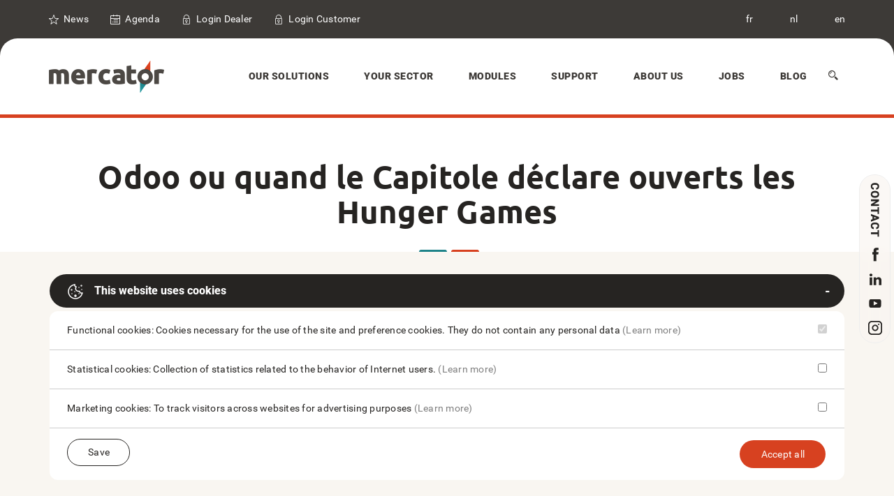

--- FILE ---
content_type: text/html; charset=utf-8
request_url: https://www.mercator.eu/en/odoo-ou-quand-le-capitole-declare-ouverts-les-hunger-games.chtml
body_size: 11294
content:


<!doctype html>
<html id="ctl00_htmlTag">
<head><meta charset="utf-8" /><meta http-equiv="X-UA-Compatible" content="IE=edge" /><meta name="viewport" content="width=device-width, initial-scale=1, maximum-scale=1, user-scalable=0" />
<title>
	Odoo ou quand le Capitole déclare ouverts les Hunger Games
</title><link rel="shortcut icon" href="/favicon.png" /><link rel="apple-touch-icon-precomposed" sizes="180x180" href="../apple-touch-180x180.png" />
        <link rel="stylesheet" type="text/css" href="/assets/css/mercator_A2AAAA6792A789610160398B23E0952E.css" />
	
        <script type="text/javascript" src="/assets/js/mercator_1_A89CAFAC79C2AE71548C6C7977AF3236.js"></script>
    
        
        
        <style>.outdated_versions {display: none;}</style>
    <meta property="og:url" content="https://www.mercator.eu/en/odoo-ou-quand-le-capitole-declare-ouverts-les-hunger-games.chtml" /><meta property="og:type" content="article" /><meta property="og:title" content="Odoo ou quand le Capitole déclare ouverts les Hunger Games" /><meta property="og:description" content="On ne savait pas si c’était un honneur ou un signe de déchéance , mais nous avions été épargnés de l’envoi à tous les développeurs de ce widget Odoo. Les « présents de débauche » sont finalement arrivés chez Mercator aussi.&lt;br>Juste un mot pour résumer : dégoût." /><meta property="og:image" content="https://www.mercator.eu/attachments/1000000354/odoo_recrutement.jpg" /><meta property="fb:app_id" content="1702270453353595" /><link rel="alternate" hreflang="fr" href="https://www.mercator.eu/fr/odoo-ou-quand-le-capitole-declare-ouverts-les-hunger-games.chtml" /><link rel="alternate" hreflang="nl" href="https://www.mercator.eu/nl/odoo-of-wanneer-het-capitool-de-hunger-games-voor-open-verklaart.chtml" /><link rel="alternate" hreflang="en" href="https://www.mercator.eu/en/odoo-ou-quand-le-capitole-declare-ouverts-les-hunger-games.chtml" /><link href="/WebResource.axd?d=VdPoLqp1pEU6N0-IfFplZKPf4pU3JXL-Puq3c8TI8YL7j-GYZpLRZQN9kvHt5DJ9OUZ_jOi_VBQgyqhybzJcoXvGXsufVmAfzuYg06paGYoNlPARcvkOXEcCYhxRbIy303l_nPUra3EjzjPEDUksxg2&amp;t=637073620980000000" type="text/css" rel="stylesheet" class="Telerik_stylesheet" /><link href="/WebResource.axd?d=jyhRrCp8YeDcuQCy9h1jkj4zBL2VtvipoTh3oACokLMYgC1MJ7qeA-_wshrygm9XACVgE4BDW85GVfE-kqaLqsRpxbKYGCAyrwLz90N9Zy3d1SBR0XOuRZArAJsNURABsYfnDWWvKbP9QSobbEF0wg2&amp;t=637073620980000000" type="text/css" rel="stylesheet" class="Telerik_stylesheet" /><link href="/WebResource.axd?d=A2MfKu8JHbSIK3aGDOCPBbqClw2UXR5niTkYdExJrh8xrs2yuB4_wPoY3avwjUyKx0Z2e2MZ2FLS3BB_d7Rpmg5CHFk_tBO_y51rbR9VF2IQjBbd9EDfYBL8vFFMxC9f2EmbE2S4jciDNmiJCLwZ-J-x8aKiBgvK29gYnHxtY5E1&amp;t=637073620980000000" type="text/css" rel="stylesheet" class="Telerik_stylesheet" /></head>
<body>
    <form name="aspnetForm" method="post" action="/en/odoo-ou-quand-le-capitole-declare-ouverts-les-hunger-games.chtml" id="aspnetForm">
<div>
<input type="hidden" name="ctl00_ScriptManager1_TSM" id="ctl00_ScriptManager1_TSM" value="" />
<input type="hidden" name="__EVENTTARGET" id="__EVENTTARGET" value="" />
<input type="hidden" name="__EVENTARGUMENT" id="__EVENTARGUMENT" value="" />
<input type="hidden" name="__SERVERVIEWSTATEID" id="__SERVERVIEWSTATEID" value="70b672cd-1768-4f33-be40-816c958b1d6f" />
<input type="hidden" name="__VIEWSTATE" id="__VIEWSTATE" value="" />
</div>

<script type="text/javascript">
//<![CDATA[
var theForm = document.forms['aspnetForm'];
if (!theForm) {
    theForm = document.aspnetForm;
}
function __doPostBack(eventTarget, eventArgument) {
    if (!theForm.onsubmit || (theForm.onsubmit() != false)) {
        theForm.__EVENTTARGET.value = eventTarget;
        theForm.__EVENTARGUMENT.value = eventArgument;
        theForm.submit();
    }
}
//]]>
</script>


<script src="/WebResource.axd?d=pynGkmcFUV13He1Qd6_TZBAV8lWjVUwARS8MMKht51qA08RsfcSRJJJf9rd00yzO8S4hU56JUx1M0MQlGDzU6g2&amp;t=638901608248157332" type="text/javascript"></script>


<script src="/Telerik.Web.UI.WebResource.axd?_TSM_HiddenField_=ctl00_ScriptManager1_TSM&amp;compress=1&amp;_TSM_CombinedScripts_=%3b%3bSystem.Web.Extensions%2c+Version%3d4.0.0.0%2c+Culture%3dneutral%2c+PublicKeyToken%3d31bf3856ad364e35%3aen-US%3aa8328cc8-0a99-4e41-8fe3-b58afac64e45%3aea597d4b%3ab25378d2" type="text/javascript"></script>
<script src="https://d2i2wahzwrm1n5.cloudfront.net/ajaxz/2019.3.1023/Common/Core.js" type="text/javascript"></script>
<script src="https://d2i2wahzwrm1n5.cloudfront.net/ajaxz/2019.3.1023/Ajax/Ajax.js" type="text/javascript"></script>
<script src="https://d2i2wahzwrm1n5.cloudfront.net/ajaxz/2019.3.1023/Common/jQuery.js" type="text/javascript"></script>
<script src="https://d2i2wahzwrm1n5.cloudfront.net/ajaxz/2019.3.1023/Common/jQueryPlugins.js" type="text/javascript"></script>
<script src="https://d2i2wahzwrm1n5.cloudfront.net/ajaxz/2019.3.1023/Common/AnimationFramework/AnimationFramework.js" type="text/javascript"></script>
<script src="https://d2i2wahzwrm1n5.cloudfront.net/ajaxz/2019.3.1023/Common/Popup/PopupScripts.js" type="text/javascript"></script>
<script src="https://d2i2wahzwrm1n5.cloudfront.net/ajaxz/2019.3.1023/SocialShare/RadSocialShare.js" type="text/javascript"></script>
<div>

	<input type="hidden" name="__SCROLLPOSITIONX" id="__SCROLLPOSITIONX" value="0" />
	<input type="hidden" name="__SCROLLPOSITIONY" id="__SCROLLPOSITIONY" value="0" />
	<input type="hidden" name="__EVENTVALIDATION" id="__EVENTVALIDATION" value="Plvs2Yea4uvitn3nSoXBLd/nrMcdsIhx/irCVGcqCZtXjNwZqorJ2CoMnv4ow9jYX6lkEn3AOPgCa5inaqYD4Jbe4wWr5ov8Y67Cz9oJogz5WMgrK2PzSHKV+xQbOgJ7k5fbo5G31RlWDAkcrONo5qzTqGMIVt3OCuOM4kudSGs=" />
</div>

    <script type="text/javascript">
//<![CDATA[
Sys.WebForms.PageRequestManager._initialize('ctl00$ScriptManager1', 'aspnetForm', ['tctl00$radAjaxManager1SU',''], [], [], 90, 'ctl00');
//]]>
</script>

    <!-- 2019.3.1023.45 --><div id="ctl00_radAjaxManager1SU">
	<span id="ctl00_radAjaxManager1" style="display:none;"></span>
</div>

    <div id="page-wrapper">
        
        <div class="preloader"></div>
        <header>
			<div id="header-top">
				<div class="container">
					<div class="row">
						<div class="col-sm-7">
							<div class="widget widget-contact">
								<ul>
									<li>    
										<i class="mt-icon-stars"></i>
										<a id="ctl00_hyperLinkNews" href="/en/news.chtml">News</a>
									</li>
									<li>
										<i class="mt-icon-timetable"></i>
										<a id="ctl00_hyperLinkAgenda" href="/en/agenda.chtml">Agenda</a>
									</li>
                                    <li>    
										<i class="mt-icon-locks"></i>
                                        <a id="ctl00_hyperLinkDealerLoginLogoff" href="/en/dealers-zone.dhtml">Login Dealer</a>
									</li>
                                    <li>    
										<i class="mt-icon-locks"></i>
                                        <a id="ctl00_hyperLinkCustomerLoginLogoff" href="/en/customer-portal">Login Customer</a>
									</li>
								</ul>
							</div>
						</div>

						<div class="col-sm-5" style="text-align: right;">
							<div class="widget widget-contact">
								<ul>
                                    <li><a href="/fr/odoo-ou-quand-le-capitole-declare-ouverts-les-hunger-games.chtml" onclick="javascript:setCookie('UserLangue','F',365);">fr</a></li>
                                    <li><a href="/nl/odoo-of-wanneer-het-capitool-de-hunger-games-voor-open-verklaart.chtml" onclick="javascript:setCookie('UserLangue','N',365);">nl</a></li>
                                    <li><a href="/en/odoo-ou-quand-le-capitole-declare-ouverts-les-hunger-games.chtml" onclick="javascript:setCookie('UserLangue','E',365);">en</a></li>
								</ul>
							</div>
						</div>
					</div>
				</div>  
			</div>
			<div id="header">
				<div class="container">
					<div class="row">
						<div class="col-sm-2">
							<div id="logo">
								<a href="/en">
									<img src="/assets/images/logo.png" srcset="/assets/images/logo-big.png 2x" alt="Mercator">
								</a>
							</div>
						</div>
						<div class="col-sm-10">
							<nav>
								<a id="mobile-menu-button" href="#"><i class="mt-icon-menu"></i></a> 
								<ul class="menu clearfix" id="menu">
									<li class="dropdown"><a href="#">Our solutions</a><ul><li class="dropdown"><a href="#">Business management</a><ul><li><a href="/en/business-management/store-management.chtml">Store management</a></li><li><a href="/en/business-management/b2b-management.chtml">B2B management</a></li></ul></li><li><a href="/en/our-solutions/accounting.chtml">Accounting</a></li><li><a href="/en/our-solutions/crm.chtml">CRM</a></li><li><a href="/en/our-solutions/e-commerce-site.chtml">E-commerce site</a></li><li><a href="/en/our-solutions/app-b2c.chtml">B2C App</a></li><li><a href="/en/our-solutions/mobile-solution.chtml">Mobile solution</a></li></ul></li><li class="megamenu"><a href="#">Your sector</a><div class="megamenu-container col-3"><div class="section"><ul><li><a href="/en/your-sector/all-sectors.chtml">Other sectors</a></li><li><a href="/en/your-sector/food.chtml">Food</a></li><li><a href="/en/your-sector/diy-and-tools.chtml">DIY & Tools</a></li><li><a href="/en/your-sector/materials-and-wood.chtml">Materials & Wood</a></li></ul></div><div class="section"><ul><li><a href="/en/your-sector/garden-centres-and-pet-stores.chtml">Garden Centres & Pet Stores</a></li><li><a href="/en/your-sector/decoration-and-lighting.chtml">Decoration & Lighting</a></li><li><a href="/en/your-sector/fashion.chtml">Fashion</a></li><li><a href="/en/your-sector/wines-and-spirits.chtml">Wines &amp; Spirits</a></li></ul></div><div class="section"><ul><li><a href="/en/your-sector/services.chtml">Services</a></li><li><a href="/en/your-sector/installers-and-technicians.chtml">Installers & technicians</a></li><li><a href="/en/your-sector/it-and-electronics.chtml">IT & Electronics</a></li><li><a href="/en/your-sector/cereal-producer.chtml">Cereal producer</a></li></ul></div></div></li><li class="megamenu"><a href="#">Modules</a><div class="megamenu-container col-3"><div class="section"><ul><li><a href="/en/modules/all-modules.chtml">All modules</a></li><li><a href="/en/modules/gestion-des-emplacements.chtml">Location management</a></li><li><a href="/en/modules/touch-screens.chtml">Touch Screens</a></li><li><a href="/en/modules/lots-management.chtml">Lots management</a></li><li><a href="/en/modules/project-management.chtml">Project management</a></li><li><a href="/en/modules/performance-management.chtml">Performance Management</a></li><li><a href="/en/modules/production-management.chtml">Production management</a></li><li><a href="/en/modules/payment-terminals-and-cash-automation-solutions.chtml">Payment terminals and Cash Automation Solutions</a></li><li><a href="/en/modules/contact-management.chtml">Contact management</a></li><li><a href="/en/modules/sales-force.chtml">Sales force</a></li></ul></div><div class="section"><ul><li><a href="/en/modules/resource-management.chtml">Resource management </a></li><li><a href="/en/modules/subscription.chtml">Subscription</a></li><li><a href="/en/modules/banking-integration.chtml">Banking integration</a></li><li><a href="/en/modules/importing-of-external-items.chtml">Importing of external items</a></li><li><a href="/en/modules/multi-company-management.chtml">Multi-company management</a></li><li><a href="/en/modules/additional-base-file.chtml">Additional base file</a></li><li><a href="/en/modules/intrastat-declaration.chtml">Intrastat declaration </a></li><li><a href="/en/modules/mercator-in-the-cloud.chtml">Mercator in Cloud</a></li><li><a href="/en/modules/mercator-sos.chtml">Mercator SOS</a></li><li><a href="/en/modules/peppol-e-invoicing.chtml">PEPPOL e-invoicing</a></li></ul></div><div class="section"><ul><li><a href="/en/modules/after-sales-service.chtml">After-sales service</a></li><li><a href="/en/modules/caisse-self-scan.chtml">Self-Scan Checkout</a></li><li><a href="/en/modules/mercator-engines.chtml">Mercator engines</a></li><li><a href="/en/modules/artificial-intelligence-ai.chtml">Artificial intelligence (AI)</a></li><li><a href="/en/modules/logistic-picking.chtml">Logistic picking</a></li><li><a href="/en/modules/serial-numbers.chtml">Serial numbers</a></li><li><a href="/en/modules/analytical-accounting.chtml">Analytical Accounting</a></li><li><a href="/en/modules/business-intelligence.chtml">Business Intelligence</a></li></ul></div></div></li><li class="dropdown"><a href="#">Support</a><ul><li class="dropdown"><a href="/support-knowledge-database.html">Knowledge base</a><ul><li><a href="/support-knowledge-database.html">General index</a></li><li><a href="/knowledge-database-by-number.html">By number</a></li><li><a href="/knowledge-database-by-date.html">By date</a></li><li><a href="/knowledge-database-AI.html">Querying AI</a></li></ul></li><li><a href="/knowledge-database-search.html">Search</a></li><li><a href="/support-updates-e.html">Updates</a></li><li><a href="/en/support/support-mercator.chtml">Teamviewer</a></li><li><a href="/en/support/videos.chtml">Videos</a></li></ul></li><li class="dropdown"><a href="#">About Us</a><ul><li><a href="/en/about-us/our-philosophy.chtml">Our philosophy</a></li><li><a href="/en/about-us/our-history.chtml">Our history</a></li><li><a href="/en/about-us/demonstration-versions.chtml">Demo versions</a></li><li><a href="/en/about-us/testimonials.chtml">Testimonials</a></li><li><a href="/en/about-us/contact.chtml">Contact</a></li></ul></li><li class="dropdown"><a href="#">Jobs</a><ul><li><a href="/en/jobs/job-offers.chtml">Job offers</a></li><li><a href="/en/jobs/travailler-chez-mercator.chtml">Work at Mercator</a></li></ul></li><li class="dropdown"><a href="/en/blog.chtml" onclick="document.location='/en/blog.chtml';" class="noDownArrowInDropdown">Blog</a></li>
									<li class="search">
										
										<a class="hidden-xs hidden-sm" href="#"><i class="mt-icon-search"></i></a>
										
										<div id="search-form-container">
                        
											<div id="search-form">
												<input id="search" type="search" name="search" spellcheck="false" autocomplete="off" placeholder="Fill in one or several keywords">
												<input id="search-submit" type="submit" value="" onclick="return search_site(this);">
											</div>
											
										</div>
									</li>
								</ul>
							</nav>
						</div>
					</div>
				</div>   	
			</div>
		</header>

        

        <div id="page-content">
            
            <div id="page-header">  
                <div class="container">
                    <div class="row">
                        <div class="col-sm-12 tinybanner">
                        </div>
                    </div>
                </div>    
            </div>
			
			<div class="container">
				<div class="row">
					<div class="col-sm-12">
						<div class="headline">
							<h1>Odoo ou quand le Capitole déclare ouverts les Hunger Games</h1>
							<p></p>
						</div>
					</div>
				</div>
			</div>

            

            

            

            

            <div id="ctl00_ContentPlaceHolderContent_PanelBlog" class="container">
	
				<div class="row">

                    <div class="col-sm-2 left-panel-blog">
						
                        <ul class="pagination text-left">
                            <li><a id="ctl00_ContentPlaceHolderContent_HyperLinkBlogPrevious" title="Previous article" href="/en/-1-4-les-freins-au-changement-d-erp-le-cout.chtml"><i class="mt-icon-arrow-left"></i></a></li>
                            <li><a id="ctl00_ContentPlaceHolderContent_HyperLinkBlogNext" title="Next article" href="/en/l-arrondi-a-5-cents-ou-quand-l-autorite-vient-jouer-les-don-quichotte-dans-votre-point-de-vente.chtml"><i class="mt-icon-arrow-right2"></i></a></li>
                        </ul>

                        <a id="ctl00_ContentPlaceHolderContent_HyperLinkBackToBlog" class="btn btn-default btn-back btn-xs" href="/en/blog.chtml">Back to the blog</a>

                        <div id="ctl00_ContentPlaceHolderContent_RadSocialShareBlog" class="RadSocialShare RadSocialShare_Default sshVerticalMode" style="background-color:White;">
		<ul class="sshContent">
			<li class="sshListItem"><a class="sshLinkItem" href="javascript:void(0)"></a></li><li class="sshListItem"><a class="sshLinkItem" href="javascript:void(0)"></a></li><li class="sshListItem"><a class="sshLinkItem" href="javascript:void(0)"></a></li>
		</ul><input id="ctl00_ContentPlaceHolderContent_RadSocialShareBlog_ClientState" name="ctl00_ContentPlaceHolderContent_RadSocialShareBlog_ClientState" type="hidden" />
	</div>
                        <div style="margin-left: 6px; margin-top: 12px; margin-bottom: 12px;"><script src="https://platform.linkedin.com/in.js" type="text/javascript"> lang: en_US</script><script type="IN/Share" data-counter="top"></script></div>

					</div>

					<div class="col-sm-10">
                        <div id="SalesContent"><div class="container">
	<div class="row">
		<div class="col-sm-10">		
			<div class="blog-article" style="margin-bottom:65px; margin-top: 15px;">	
				<div class="blog-article-thumbnail" style="text-align: center;"><img src="/attachments/1000000354/odoo_recrutement.jpg" alt="méthode de recrutement des programmeurs par Odoo" style=""></div>
				<div class="blog-article-date">16/01/2020
				</div>															
			</div>		
		</div>
	</div>
</div>
<div class="container">
	<div class="row">
<div class="col-sm-10">
<p style="text-align: justify;">On ne savait pas si c&rsquo;&eacute;tait un honneur (&laquo; <em>ils n&rsquo;ont pas os&eacute; contacter nos d&eacute;veloppeurs </em>&raquo;) ou un signe de d&eacute;ch&eacute;ance (&laquo; <em>nos collaborateurs ne sont-ils pas &agrave; la hauteur ?</em> &raquo;), mais nous avions &eacute;t&eacute; &eacute;pargn&eacute;s de l&rsquo;envoi &agrave; tous les d&eacute;veloppeurs de ce widget Odoo. <br>Les &laquo; pr&eacute;sents de d&eacute;bauche &raquo; sont finalement arriv&eacute;s chez Mercator aussi. </p><p style="text-align: justify;">Merci Monsieur Pinckaers, merci Monsieur Lesuisse,&nbsp; d&rsquo;avoir finalement pens&eacute; &agrave; nous et de proposer &agrave; nos d&eacute;veloppeurs ce challenge messianique tant attendu.</p><h5 style="text-align: center;">Juste un mot pour r&eacute;sumer : d&eacute;go&ucirc;t.</h5></div>
</div>
</div>
<br><div class="container">
	<div class="row">
<div class="col-sm-10">
<p style="text-align: justify;">On sait que le recrutement dans toutes les entreprises de notre secteur est tendu. Mais cette tension autorise-t-elle tout et n&rsquo;importe quoi ? <br>Il ne nous appartient pas de r&eacute;pondre &agrave; cette question. Chacun y r&eacute;pondra selon ses valeurs et ses ambitions ; les unes et les autres &eacute;tant en principe align&eacute;es.</p></div>
</div>
</div>
<div class="container">
	<div class="row">
<div class="col-sm-10">
<p style="text-align: justify;">Et voil&agrave; donc qu&rsquo;Odoo prend r&eacute;ellement tous ses concurrents comme des Districts dans lesquels il organise ses &laquo; Moissons &raquo;. &laquo; <em>Je me sers, je d&eacute;monte le business des autres, l&rsquo;arche de l&rsquo;ar&egrave;ne <strong>is the limit</strong></em> &raquo;. Le Capitole organise ses jeux dans le but de satisfaire ses app&eacute;tits primaires de fa&ccedil;on brutale.&nbsp;</p><p style="text-align: justify;">Odoo y voit probablement une double utilit&eacute; : un instrument d&rsquo;oppression &agrave; l&rsquo;&eacute;gard de ses comp&eacute;titeurs, en les faisant souffrir &eacute;ventuellement d&rsquo;une diminution de leurs ressources primordiales, mais &eacute;galement un moyen de nourrir inlassablement l&rsquo;ogre et le syst&egrave;me qu&rsquo;il incarne.<br>Mais en d&eacute;finitive, tout le monde sait avec quel capital &laquo; sympathie &raquo; le Capitole termine chaque fois l&rsquo;aventure...</p><div></div></div>
</div>
</div>
<br><div class="container">
	<div class="row">
<div class="col-md-8 col-md-offset-1 col-sm-10">
<h5 style="text-align: center; padding-left:40px; padding-right:40px"><i class="mt-icon-quote-left"></i>&nbsp;Si nous voulions juste intimider les districts, nous pourrions mettre les 24 tribus en rangs d&rsquo;oignons et les ex&eacute;cuter, ce serait plus rapide !&nbsp;&nbsp;<i class="mt-icon-quote-right"></i></h5><p style="text-align: right;">Hunger Games, le pr&eacute;sident Snow<img src="/attachments/1000000354/citation_hunger_games.jpg" alt="citation hunger games odoo" style="margin-left:10px"></p>
</div>
</div></div>
<br><div class="container">
	<div class="row">
<div class="col-sm-10">
<p style="text-align: justify;">Tout comme Hunger Games d&eacute;nonce clairement la violence des jeux et le plaisir que prennent les spectateurs &agrave; regarder cette violence, nous sommes aussi en droit de questionner aujourd&rsquo;hui tous ces spectateurs b&eacute;ats et likeurs basiques qui acclament Odoo quoi qu&rsquo;il fasse.<br><br>Finalement, ne doit-on pas plaindre tout ce vivier ? On imagine la pression qui p&egrave;se sur cette entreprise apr&egrave;s avoir fait entrer dans son capital Summit Partners, un fond de capital-risque am&eacute;ricain qui, immanquablement, aura tr&egrave;s vite besoin de rendement.&nbsp; Cela doit d&rsquo;ailleurs r&eacute;jouir tous les travailleurs d&rsquo;Odoo de savoir qu&rsquo;ils &oelig;uvrent tous les jours &agrave; la r&eacute;mun&eacute;ration d&rsquo;un fond domicili&eacute; &agrave; &hellip; Panem. <br>On parlait avant d&rsquo;un produit belge, fier de son ancrage local, &hellip;</p><h5>Joyeux Hunger Games, et puisse le sort vous &ecirc;tre favorable !</h5></div>
</div>
</div>
<br><br><div class="container">
	<div class="row">
<div class="col-sm-10"><p style="text-align: right;">
<small>
<u>Sources : </u></small><br><small>
<a href="https://aphadolie.com/2017/10/03/hunger-games-jennifer-lawrence-phrases-cultes/" target="_blank">Hunger Games : Citations et Phrases cultes</a></small><br>
<small>
<a href="https://plus.lesoir.be/267431/article/2019-12-17/levee-de-fonds-canon-de-82-millions-deuros-pour-odoo" target="_blank">Le Soir : Lev&eacute;e de fonds canon de 82 millions d&rsquo;euros pour Odoo</a></small></p>
</div></div></div>
</div>
					</div>
				</div>
			
</div>

            
						
        </div>

        
        <script type="text/javascript">
            function PanelContactFormResponseEnd(sender, eventArgs) {
                grecaptcha.render('ctl00_ContentPlaceHolderContent_divCaptcha');
            }
        </script>
    



        <div class="full-section-container" style="background-color: #f9f6f1; border: 1px solid #f9f6f1;  padding:30px 0;" id="cookies-info">
	<div class="container">
		<div class="row">
			<div class="col-sm-12">
				<div class="panel-group" id="accordion5" style="margin-bottom:0px">
					<div class="panel">
						<div class="panel-heading">
							<h4 class="panel-title default" style="background-color:#f9f6f1;">
								<a data-toggle="collapse" data-parent="#accordion5" href="#collapse1-5" aria-expanded="true" style="margin-bottom:0px; color:#ffffff; letter-spacing: 0px; text-transform: inherit;"><img src="/assets/images/cookies.png" style="margin-right:15px">This website uses cookies</a>
							</h4>	
						</div><!-- panel-heading -->    
						<div id="collapse1-5" class="panel-collapse collapse in">
								<div class="panel-body" style="border-bottom:1px solid #ccc; background-color: #ffffff;">
									<p>
										Functional cookies: Cookies necessary for the use of the site and preference cookies. They do not contain any personal data
										<a href="/en/use-of-cookies.chtml" style="color:#808080">(Learn more)</a>
										<label class="switch pull-right">
											<input type="checkbox" checked="" disabled="">
											<span class="switch-slider round disabled"></span>
										</label>
									</p>
								</div>
								<div class="panel-body" style="border-bottom:1px solid #ccc; background-color: #ffffff;">
									<p>
										Statistical cookies: Collection of statistics related to the behavior of Internet users.
										<a href="/en/use-of-cookies.chtml" style="color:#808080">(Learn more)</a>
										<label class="switch pull-right">
											<input type="checkbox" id="checkboxAcceptCookies2">
											<span class="switch-slider round"></span>
										</label>
									</p>
								</div>
								<div class="panel-body" style="border-bottom:1px solid #ccc; background-color: #ffffff;">
									<p>
										Marketing cookies: To track visitors across websites for advertising purposes
										<a href="/en/use-of-cookies.chtml" style="color:#808080">(Learn more)</a>
										<label class="switch pull-right">
										  <input type="checkbox" id="checkboxAcceptCookies3">
										  <span class="switch-slider round"></span>
										</label>
									</p>
								</div>
								<div class="panel-body" style="background-color: #ffffff;">
									<p class="pull-left" style="margin-bottom:0px"><button  class="btn btn-white btn-sm" onclick="saveAcceptCookies(); return false;" style="margin-bottom:0px">Save</button></p>
									<p class="pull-right"><button class="btn btn-default" onclick="acceptAllCookies(); return false;" style="margin:2px">Accept all</button></p>
								</div>
						</div><!-- panel-collapse -->  
					</div><!-- panel -->
				</div><!-- accordion -->	
			</div><!-- col -->
		</div><!-- row -->
	</div>
</div>
        <footer>
			<div id="footer">
                <div id="FooterAsync">Downloading ... Please wait ...</div>		
			</div>
			<div id="footer-bottom">
				<div class="container-fluid">
					<div class="row">
						<div class="col-sm-4">
							
							<div class="widget widget-text">
								<div>
									<p>Mercator &copy; 2026. All Rights Reserved</p>
								</div>
							</div>
						</div>
						<div class="col-sm-8">
							<div class="widget widget-pages">
								<ul>
                                    
                                    <li><a id="ctl00_HyperLinkCookies" href="/en/use-of-cookies.chtml">Use of cookies</a></li>
                                    <li><a id="ctl00_HyperLinkHome" href="/en">Home</a></li>
                                    <li><a id="ctl00_HyperLinkLegal" href="/en/legal-mentions.chtml">Legal Disclaimers</a></li>
                                    <li><a id="ctl00_HyperLinkBlog" href="/en/blog.chtml">Blog</a></li>
                                    <li><a id="ctl00_HyperLinkContact" href="/en/about-us/contact.chtml">Contact</a></li>
								</ul>
							</div>
						</div>
					</div>
				</div>
			</div>
        </footer>
    </div>
    
    <a id="go-top"><i class="mt-icon-arrow-up2"></i></a>
    
        <script type="text/javascript" src="/assets/js/mercator_2_EFF968344F6F970A4353DE47EF4A3AAE.js"></script>
        

    <div id="divsocialmedia">
<ul>
<li>
<a href="/fr/a-propos/contact.chtml" onclick="var toggle = document.getElementById('ContactToggleId'); if (toggle.className != 'contact-toggle open') toggle.click(); document.getElementById('ctl00_SocialLinks').scrollIntoView(); return false;"><img src="/assets/images/socialmedia/contact_v.png" alt="Contact" id="contact_v"></a> 
<a href="/fr/a-propos/contact.chtml" onclick="var toggle = document.getElementById('ContactToggleId'); if (toggle.className != 'contact-toggle open') toggle.click(); document.getElementById('ctl00_SocialLinks').scrollIntoView(); return false;"><img src="/assets/images/socialmedia/contact_h.png" srcset="/assets/images/socialmedia/contact_h-big.png 2x" alt="contact" id="contact_h"></a> 
</li>
<li>
<a href="https://www.facebook.com/Mercator.ERP" target="_blank"><img src="/assets/images/socialmedia/facebook.png" srcset="/assets/images/socialmedia/facebook-big.png 2x" alt="facebook"  title="Facebook"></a> 
</li>
<li>
<a href="https://www.linkedin.com/company/mercator-erp/posts/?feedView=all" target="_blank"><img src="/assets/images/socialmedia/linkedin.png" srcset="/assets/images/socialmedia/linkedin-big.png 2x" alt="linkedin" title="LinkedIn"></a> 
</li>
<li>
<a href="https://www.youtube.com/channel/UCJAbnGF7NjeJY9313-qhq5A" target="_blank"><img src="/assets/images/socialmedia/youtube.png" srcset="/assets/images/socialmedia/youtube-big.png 2x"  alt="Youtube" title="YouTube"></a> 
</li>
<li>
<a href="https://www.instagram.com/mercator.erp/" target="_blank"><img src="/assets/images/socialmedia/instagram.png" srcset="/assets/images/socialmedia/instagram-big.png 2x"  title="Instagram"></a> 
</li>
</ul>
</div><script type="text/javascript">function search_site(n){var t=n.previousSibling.previousSibling.value;return t.length<3?!1:(setCookie("KeywordsToSearch",t,1),window.location.href="/en/search",!1)}</script><script type="text/javascript">$(document).ready(function(){$(window).scroll(function(){!footerAsyncDone&&checkVisible($("#FooterAsync"))&&(footerAsyncDone=!0,showFooterAsync())});$(window).scroll();var n=$(".preloader");n.delay(50).fadeOut(50)})</script>

    <input type="hidden" name="ctl00$HiddenFieldUrlF" id="ctl00_HiddenFieldUrlF" value="/fr/odoo-ou-quand-le-capitole-declare-ouverts-les-hunger-games.chtml" />
    <input type="hidden" name="ctl00$HiddenFieldUrlN" id="ctl00_HiddenFieldUrlN" value="/nl/odoo-of-wanneer-het-capitool-de-hunger-games-voor-open-verklaart.chtml" />
    <input type="hidden" name="ctl00$HiddenFieldUrlE" id="ctl00_HiddenFieldUrlE" value="/en/odoo-ou-quand-le-capitole-declare-ouverts-les-hunger-games.chtml" />
    

<script type="text/javascript">
//<![CDATA[
window.__TsmHiddenField = $get('ctl00_ScriptManager1_TSM');
theForm.oldSubmit = theForm.submit;
theForm.submit = WebForm_SaveScrollPositionSubmit;

theForm.oldOnSubmit = theForm.onsubmit;
theForm.onsubmit = WebForm_SaveScrollPositionOnSubmit;
Sys.Application.add_init(function() {
    $create(Telerik.Web.UI.RadAjaxManager, {"_updatePanels":"","ajaxSettings":[],"clientEvents":{OnRequestStart:"",OnResponseEnd:""},"defaultLoadingPanelID":"","enableAJAX":true,"enableHistory":false,"links":[],"styles":[],"uniqueID":"ctl00$radAjaxManager1","updatePanelsRenderMode":0}, null, null, $get("ctl00_radAjaxManager1"));
});
Sys.Application.add_init(function() {
    $create(Telerik.Web.UI.RadSocialShare, {"_addFbScript":true,"_addGoogleScript":false,"_addLinkedInScript":false,"_addPinterestScript":false,"_addTwitterScript":true,"_addYammerScript":false,"_locale":"en_US","_uniqueId":"ctl00$ContentPlaceHolderContent$RadSocialShareBlog","clientStateFieldID":"ctl00_ContentPlaceHolderContent_RadSocialShareBlog_ClientState","fbAppId":"1702270453353595","mainButtons":"[['Twitter','','', 'None'],['FacebookLike','','', 'True', 'ButtonCount', 'Light', '', 'Arial', ''],['FacebookShare','','', 'True', 'ButtonCount', 'Light', '', 'Arial', '']]"}, null, null, $get("ctl00_ContentPlaceHolderContent_RadSocialShareBlog"));
});
//]]>
</script>
</form>
</body>
</html>
